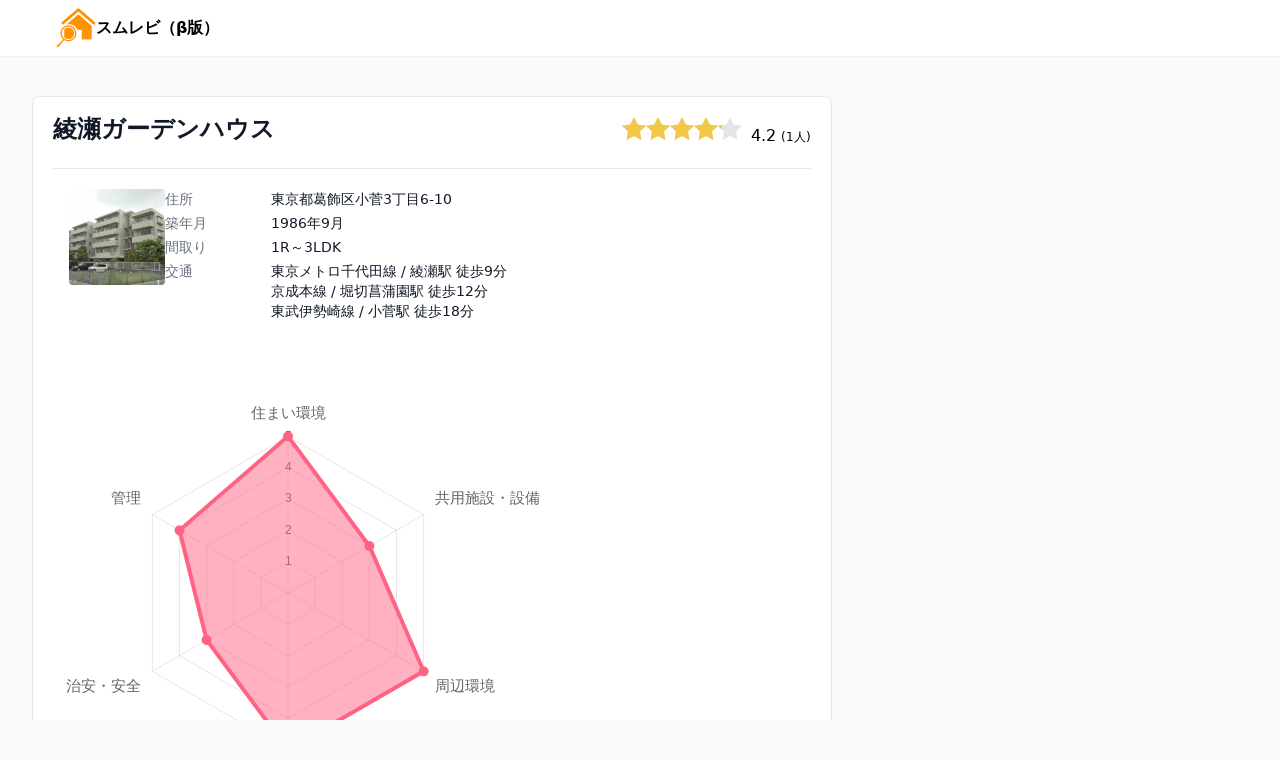

--- FILE ---
content_type: text/html; charset=UTF-8
request_url: https://www.sumurevi.com/mansion/359210/
body_size: 6253
content:
<!DOCTYPE html>
<html lang="ja">
<head>
    <meta charset="utf-8">
    <meta name="viewport" content="width=device-width, initial-scale=1">
    <meta name="csrf-token" content="jHQFZ0sZIsseBgXYIgrcRHdlIgQRhh8SVC99uF11">

    <title>【暮らし評価】綾瀬ガーデンハウス｜スムレビ（β版）</title>
    <meta name="description" content="綾瀬ガーデンハウスの住まい評価。スムレビは、マンションの住民や入居前の契約者が物件の暮らしやすさについてレビューできるサイトです。" />
    <meta name="keywords" content="綾瀬ガーデンハウス,スムレビ,マンション,住人,入居者,評価,評判,レビュー" />
    
    <script>(function(w,d,s,l,i){w[l]=w[l]||[];w[l].push({'gtm.start':
            new Date().getTime(),event:'gtm.js'});var f=d.getElementsByTagName(s)[0],
        j=d.createElement(s),dl=l!='dataLayer'?'&l='+l:'';j.async=true;j.src=
        'https://www.googletagmanager.com/gtm.js?id='+i+dl;f.parentNode.insertBefore(j,f);
    })(window,document,'script','dataLayer','GTM-562LCKX');</script>

    
    <!-- Scripts -->
    <link rel="preload" as="style" href="https://www.sumurevi.com/build/assets/app-53f49368.css" /><link rel="modulepreload" href="https://www.sumurevi.com/build/assets/app-8531a681.js" /><link rel="stylesheet" href="https://www.sumurevi.com/build/assets/app-53f49368.css" /><script type="module" src="https://www.sumurevi.com/build/assets/app-8531a681.js"></script>    
    <!-- Styles -->
    <style >[wire\:loading], [wire\:loading\.delay], [wire\:loading\.inline-block], [wire\:loading\.inline], [wire\:loading\.block], [wire\:loading\.flex], [wire\:loading\.table], [wire\:loading\.grid], [wire\:loading\.inline-flex] {display: none;}[wire\:loading\.delay\.shortest], [wire\:loading\.delay\.shorter], [wire\:loading\.delay\.short], [wire\:loading\.delay\.long], [wire\:loading\.delay\.longer], [wire\:loading\.delay\.longest] {display:none;}[wire\:offline] {display: none;}[wire\:dirty]:not(textarea):not(input):not(select) {display: none;}input:-webkit-autofill, select:-webkit-autofill, textarea:-webkit-autofill {animation-duration: 50000s;animation-name: livewireautofill;}@keyframes livewireautofill { from {} }</style>
</head>
<body class="bg-slate-50">

<noscript><iframe src="https://www.googletagmanager.com/ns.html?id=GTM-562LCKX"
height="0" width="0" style="display:none;visibility:hidden"></iframe></noscript>

<header class="sticky top-0 z-50 bg-white shadow-sm shadow-slate-900/5 sm:px-4 lg:px-6">
    <nav class="mx-auto max-w-7xl px-4 sm:px-6 lg:px-8">
        <div class="relative flex py-2 justify-between">
            <div class="flex gap-1 items-center">
                <a href="/" class="h-8 w-10 sm:h-10">
                    <img class="h-8 w-10 sm:h-10" src="/sumurevi.svg" alt="スムレビ（β版）">
                </a>
                <a href="/" class="font-semibold">スムレビ（β版）</a>
            </div>
        </div>
    </nav>
</header>
<div class="max-w-7xl mx-auto bg-slate-50 max-h-full h-full py-10 px-4 sm:px-6 lg:px-8">
    <div class="grid grid-cols-1 gap-4 items-start lg:grid-cols-3 lg:gap-8">
        <!-- Left column -->
        <div class="grid grid-cols-1 gap-4 lg:col-span-2">
            <!-- Left: mansion list -->
            <section>
                <div class="bg-white border p-2 sm:p-5 overflow-hidden sm:rounded-lg">
        <div class="mb-5 pb-5 border-b border-gray-200 flex justify-between">
            <h1 class="text-2xl leading-6 font-bold text-gray-900">綾瀬ガーデンハウス</h1>
            <div class="flex items-center">
                <div>
    <div class="star-rater" rate="4.17" size="24"></div>
    <span class="ml-1">4.2</span>
            <span class="text-xs">(1人)</span>
    </div>
            </div>
        </div>
        <div class="grid grid-cols-1 mb-5 grow">
                <div class="px-4 flex gap-4">
    <div class="flex-shrink-0">
        <img class="h-24 w-24 object-cover rounded" src="https://img.sumurevi.com/mdb/359210/photo-lEtWJ.jpg" alt="綾瀬ガーデンハウス">
    </div>
    <div class="flex-1 min-w-0">
                <div class="md:grid md:grid-cols-6 md:gap-1">
            <dt class="text-sm font-medium text-gray-500">住所</dt>
            <dd class="mt-1 text-sm text-gray-900 md:mt-0 md:col-span-5">東京都葛飾区小菅3丁目6-10</dd>
            <dt class="text-sm font-medium text-gray-500">築年月</dt>
            <dd class="mt-1 text-sm text-gray-900 md:mt-0 md:col-span-5">1986年9月</dd>
            <dt class="text-sm font-medium text-gray-500">間取り</dt>
            <dd class="mt-1 text-sm text-gray-900 md:mt-0 md:col-span-5">1R～3LDK</dd>
            <dt class="text-sm font-medium text-gray-500">交通</dt>
            <dd class="mt-1 text-sm text-gray-900 md:mt-0 md:col-span-5">
                                                            <div>東京メトロ千代田線 / 綾瀬駅 徒歩9分</div>
                                            <div>京成本線 / 堀切菖蒲園駅 徒歩12分</div>
                                            <div>東武伊勢崎線 / 小菅駅 徒歩18分</div>
                                                </dd>
        </div>
    </div>
</div>
        </div>

        <div>
            <div class="w-2/3">
                <canvas class="survey-review-chart "
                        living="5"
                        facility="3"
                        neighbor="5"
                        location="5"
                        management="3"
                        safety="4" />
            </div>
        </div>
    </div>
    <div class="my-5">
            <h2 class="font-semibold text-lg">掲示板・口コミ</h2>
        <p>
                                        
                <a href="https://www.e-mansion.co.jp/bbs/thread/456289/" target="_blank" class="text-sky-600 text-sm underline underline-offset-4">綾瀬ガーデンハウス(住民スレ)</a>
                                </p>
            </div>
    <div class="grid grid-cols-1 gap-4 mt-4">
                    <div class="bg-white border overflow-hidden sm:rounded-lg">
    <div class="bg-gray-100 px-6 py-4 flex flex-col items-start justify-start space-y-1">
        <div class="flex items-center space-x-2">
            <div class="flex-shrink-0">
                <svg xmlns="http://www.w3.org/2000/svg" fill="none" viewBox="0 0 24 24" stroke-width="1.5" stroke="currentColor" class="w-6 h-6 text-gray-500">
                    <path stroke-linecap="round" stroke-linejoin="round" d="M17.982 18.725A7.488 7.488 0 0012 15.75a7.488 7.488 0 00-5.982 2.975m11.963 0a9 9 0 10-11.963 0m11.963 0A8.966 8.966 0 0112 21a8.966 8.966 0 01-5.982-2.275M15 9.75a3 3 0 11-6 0 3 3 0 016 0z" />
                </svg>
            </div>
            <div class="min-w-0 flex-1 text-sm font-medium text-gray-500 ">
                camphorさん  / 50歳以上  / 男性  / （自己所有）マンション
            </div>
        </div>
        <div class="flex items-center space-x-2">
            <div class="flex-shrink-0">
                <svg xmlns="http://www.w3.org/2000/svg" fill="none" viewBox="0 0 24 24" stroke-width="1.5" stroke="currentColor" class="w-6 h-6 text-gray-500">
                    <path stroke-linecap="round" stroke-linejoin="round" d="M3.75 21h16.5M4.5 3h15M5.25 3v18m13.5-18v18M9 6.75h1.5m-1.5 3h1.5m-1.5 3h1.5m3-6H15m-1.5 3H15m-1.5 3H15M9 21v-3.375c0-.621.504-1.125 1.125-1.125h3.75c.621 0 1.125.504 1.125 1.125V21" />
                </svg>
            </div>
            <div class="min-w-0 flex-1 text-sm font-medium text-gray-500 ">
                購入物件： 綾瀬ガーデンハウス （新築 ・3LDK ・2300台）
            </div>
        </div>
        <div class="flex items-center space-x-2">
            <div class="flex-shrink-0">
                <svg xmlns="http://www.w3.org/2000/svg" fill="none" viewBox="0 0 24 24" stroke-width="1.5" stroke="currentColor" class="w-6 h-6 text-gray-500">
                    <path stroke-linecap="round" stroke-linejoin="round" d="M16.862 4.487l1.687-1.688a1.875 1.875 0 112.652 2.652L10.582 16.07a4.5 4.5 0 01-1.897 1.13L6 18l.8-2.685a4.5 4.5 0 011.13-1.897l8.932-8.931zm0 0L19.5 7.125M18 14v4.75A2.25 2.25 0 0115.75 21H5.25A2.25 2.25 0 013 18.75V8.25A2.25 2.25 0 015.25 6H10" />
                </svg>
            </div>
            <div class="min-w-0 flex-1 text-sm font-medium text-gray-500 ">
                アンケート回答日：2022年12月07日
            </div>
        </div>
    </div>
    <div class="divide-y divide-gray-200 p-2 sm:p-5 ">
        <div class="flex flex-col py-4" title="住まい環境" rate="5" good="準工業地帯ではあるが住宅が多く、騒音はさほど感じられない。間取りは３LDK。東西開戸で風の通りがよい。管理員は常駐していない。駐車場はなし。" bad="築年数が古いため、オートロックにはなっていない。エレベーターが無いので、高齢者や足の不自由な方はせいぜい2階まででしょう。">
    <div class="mb-3 flex gap-5">
        <h3 class="font-semibold">住まい環境</h3>
        <div class="flex items-center">
            <div>
    <div class="star-rater" rate="5" size="16"></div>
    <span class="ml-1">5.0</span>
    </div>
        </div>
    </div>
    <div class="flex flex-col gap-3">
                    <div class="flex flex-row items-start">
                <div class="w-7">
                    <svg class="w-7 h-7 text-green-500" stroke="currentColor" x="0" y="0" viewBox="0 0 32 32" fill="none" stroke-width="2" stroke-linecap="round" stroke-linejoin="round" xmlns="http://www.w3.org/2000/svg">
                        <circle cx="16" cy="16" r="13"></circle>
                        <path d="M10 14c0-1.1.9-2 2-2s2 .9 2 2m4 0c0-1.1.9-2 2-2s2 .9 2 2m-6 4c-2.6 0-5-.5-7-1.3v.3c0 3.9 3.1 7 7 7s7-3.1 7-7v-.3c-2 .8-4.4 1.3-7 1.3z"></path>
                    </svg>
                </div>
                <p class="ml-3 flex-1">準工業地帯ではあるが住宅が多く、騒音はさほど感じられない。間取りは３LDK。東西開戸で風の通りがよい。管理員は常駐していない。駐車場はなし。</p>
            </div>
                            <div class="flex flex-row">
                <div class="w-7">
                    <svg class="w-7 h-7 text-red-500" xmlns="http://www.w3.org/2000/svg" xmlns:xlink="http://www.w3.org/1999/xlink" x="0px" y="0px" viewBox="0 0 32 32" stroke-width="2" stroke-linecap="round" stroke-linejoin="round" fill="none" stroke="currentColor">
                        <circle class="st0" cx="16" cy="16" r="13"></circle>
                        <path class="st0" d="M10.7,21c1.4-1.2,3.3-2,5.3-2s3.9,0.8,5.3,2"></path>
                        <line class="st0" x1="12" y1="12" x2="12" y2="16"></line>
                        <line class="st0" x1="20" y1="12" x2="20" y2="16"></line>
                    </svg>
                </div>
                <p class="ml-3 flex-1">築年数が古いため、オートロックにはなっていない。エレベーターが無いので、高齢者や足の不自由な方はせいぜい2階まででしょう。</p>
            </div>
            </div>
</div>

        <div class="flex flex-col py-4" title="共用施設・設備" rate="3" good="共用設備は、エントランス、自転車置き場、廃棄物置き場くらいで特に可もなし不可もなしといったところか。自転車置き場では定期的に放置自転車の処分をしている。" bad="住人数の割には自転車置き場が狭く、止めるのに苦労する場合がある。引っ越した住人が自転車をおいていく場合もあり余計に狭くなってしまっている。">
    <div class="mb-3 flex gap-5">
        <h3 class="font-semibold">共用施設・設備</h3>
        <div class="flex items-center">
            <div>
    <div class="star-rater" rate="3" size="16"></div>
    <span class="ml-1">3.0</span>
    </div>
        </div>
    </div>
    <div class="flex flex-col gap-3">
                    <div class="flex flex-row items-start">
                <div class="w-7">
                    <svg class="w-7 h-7 text-green-500" stroke="currentColor" x="0" y="0" viewBox="0 0 32 32" fill="none" stroke-width="2" stroke-linecap="round" stroke-linejoin="round" xmlns="http://www.w3.org/2000/svg">
                        <circle cx="16" cy="16" r="13"></circle>
                        <path d="M10 14c0-1.1.9-2 2-2s2 .9 2 2m4 0c0-1.1.9-2 2-2s2 .9 2 2m-6 4c-2.6 0-5-.5-7-1.3v.3c0 3.9 3.1 7 7 7s7-3.1 7-7v-.3c-2 .8-4.4 1.3-7 1.3z"></path>
                    </svg>
                </div>
                <p class="ml-3 flex-1">共用設備は、エントランス、自転車置き場、廃棄物置き場くらいで特に可もなし不可もなしといったところか。自転車置き場では定期的に放置自転車の処分をしている。</p>
            </div>
                            <div class="flex flex-row">
                <div class="w-7">
                    <svg class="w-7 h-7 text-red-500" xmlns="http://www.w3.org/2000/svg" xmlns:xlink="http://www.w3.org/1999/xlink" x="0px" y="0px" viewBox="0 0 32 32" stroke-width="2" stroke-linecap="round" stroke-linejoin="round" fill="none" stroke="currentColor">
                        <circle class="st0" cx="16" cy="16" r="13"></circle>
                        <path class="st0" d="M10.7,21c1.4-1.2,3.3-2,5.3-2s3.9,0.8,5.3,2"></path>
                        <line class="st0" x1="12" y1="12" x2="12" y2="16"></line>
                        <line class="st0" x1="20" y1="12" x2="20" y2="16"></line>
                    </svg>
                </div>
                <p class="ml-3 flex-1">住人数の割には自転車置き場が狭く、止めるのに苦労する場合がある。引っ越した住人が自転車をおいていく場合もあり余計に狭くなってしまっている。</p>
            </div>
            </div>
</div>

        <div class="flex flex-col py-4" title="周辺環境" rate="5" good="保育園、小中学校は徒歩5分以内にある。1キロ以内にスーパーは6軒あり買い物は便利でsる。最寄り駅は1キロくらいで園周辺には飲食店が多い。" bad="生活道路ではないのに歩道がない部分がある。マンション名前の部分が1.5キロほど歩道がない。その両端にはちゃんと歩道がついている。">
    <div class="mb-3 flex gap-5">
        <h3 class="font-semibold">周辺環境</h3>
        <div class="flex items-center">
            <div>
    <div class="star-rater" rate="5" size="16"></div>
    <span class="ml-1">5.0</span>
    </div>
        </div>
    </div>
    <div class="flex flex-col gap-3">
                    <div class="flex flex-row items-start">
                <div class="w-7">
                    <svg class="w-7 h-7 text-green-500" stroke="currentColor" x="0" y="0" viewBox="0 0 32 32" fill="none" stroke-width="2" stroke-linecap="round" stroke-linejoin="round" xmlns="http://www.w3.org/2000/svg">
                        <circle cx="16" cy="16" r="13"></circle>
                        <path d="M10 14c0-1.1.9-2 2-2s2 .9 2 2m4 0c0-1.1.9-2 2-2s2 .9 2 2m-6 4c-2.6 0-5-.5-7-1.3v.3c0 3.9 3.1 7 7 7s7-3.1 7-7v-.3c-2 .8-4.4 1.3-7 1.3z"></path>
                    </svg>
                </div>
                <p class="ml-3 flex-1">保育園、小中学校は徒歩5分以内にある。1キロ以内にスーパーは6軒あり買い物は便利でsる。最寄り駅は1キロくらいで園周辺には飲食店が多い。</p>
            </div>
                            <div class="flex flex-row">
                <div class="w-7">
                    <svg class="w-7 h-7 text-red-500" xmlns="http://www.w3.org/2000/svg" xmlns:xlink="http://www.w3.org/1999/xlink" x="0px" y="0px" viewBox="0 0 32 32" stroke-width="2" stroke-linecap="round" stroke-linejoin="round" fill="none" stroke="currentColor">
                        <circle class="st0" cx="16" cy="16" r="13"></circle>
                        <path class="st0" d="M10.7,21c1.4-1.2,3.3-2,5.3-2s3.9,0.8,5.3,2"></path>
                        <line class="st0" x1="12" y1="12" x2="12" y2="16"></line>
                        <line class="st0" x1="20" y1="12" x2="20" y2="16"></line>
                    </svg>
                </div>
                <p class="ml-3 flex-1">生活道路ではないのに歩道がない部分がある。マンション名前の部分が1.5キロほど歩道がない。その両端にはちゃんと歩道がついている。</p>
            </div>
            </div>
</div>

        <div class="flex flex-col py-4" title="交通・アクセス" rate="5" good="最寄り駅は千代田線綾瀬駅であるが、京成線堀切菖蒲園駅も徒歩15分程度であり、交通の便は良い。首都高入り口も近くにあり、車でのアクセスも良い。" bad="千代田線はラッシュ時には相当混雑している。また遅延率も高く、双方とも都内地下鉄のワーストスリーに入ってしまっている。">
    <div class="mb-3 flex gap-5">
        <h3 class="font-semibold">交通・アクセス</h3>
        <div class="flex items-center">
            <div>
    <div class="star-rater" rate="5" size="16"></div>
    <span class="ml-1">5.0</span>
    </div>
        </div>
    </div>
    <div class="flex flex-col gap-3">
                    <div class="flex flex-row items-start">
                <div class="w-7">
                    <svg class="w-7 h-7 text-green-500" stroke="currentColor" x="0" y="0" viewBox="0 0 32 32" fill="none" stroke-width="2" stroke-linecap="round" stroke-linejoin="round" xmlns="http://www.w3.org/2000/svg">
                        <circle cx="16" cy="16" r="13"></circle>
                        <path d="M10 14c0-1.1.9-2 2-2s2 .9 2 2m4 0c0-1.1.9-2 2-2s2 .9 2 2m-6 4c-2.6 0-5-.5-7-1.3v.3c0 3.9 3.1 7 7 7s7-3.1 7-7v-.3c-2 .8-4.4 1.3-7 1.3z"></path>
                    </svg>
                </div>
                <p class="ml-3 flex-1">最寄り駅は千代田線綾瀬駅であるが、京成線堀切菖蒲園駅も徒歩15分程度であり、交通の便は良い。首都高入り口も近くにあり、車でのアクセスも良い。</p>
            </div>
                            <div class="flex flex-row">
                <div class="w-7">
                    <svg class="w-7 h-7 text-red-500" xmlns="http://www.w3.org/2000/svg" xmlns:xlink="http://www.w3.org/1999/xlink" x="0px" y="0px" viewBox="0 0 32 32" stroke-width="2" stroke-linecap="round" stroke-linejoin="round" fill="none" stroke="currentColor">
                        <circle class="st0" cx="16" cy="16" r="13"></circle>
                        <path class="st0" d="M10.7,21c1.4-1.2,3.3-2,5.3-2s3.9,0.8,5.3,2"></path>
                        <line class="st0" x1="12" y1="12" x2="12" y2="16"></line>
                        <line class="st0" x1="20" y1="12" x2="20" y2="16"></line>
                    </svg>
                </div>
                <p class="ml-3 flex-1">千代田線はラッシュ時には相当混雑している。また遅延率も高く、双方とも都内地下鉄のワーストスリーに入ってしまっている。</p>
            </div>
            </div>
</div>

        <div class="flex flex-col py-4" title="マンション管理" rate="3" good="管理会社が大手なので安心できる。担当者も話しやすく、様々な問題の解決にあたってくれているので、頼りがいがある。" bad="管理員の性格によって掃除の質が変化してしまうこと。住人が高齢化してきているので管理組合の役員がなかなか決まらず、役員が固定化してしまう傾向にある。">
    <div class="mb-3 flex gap-5">
        <h3 class="font-semibold">マンション管理</h3>
        <div class="flex items-center">
            <div>
    <div class="star-rater" rate="3" size="16"></div>
    <span class="ml-1">3.0</span>
    </div>
        </div>
    </div>
    <div class="flex flex-col gap-3">
                    <div class="flex flex-row items-start">
                <div class="w-7">
                    <svg class="w-7 h-7 text-green-500" stroke="currentColor" x="0" y="0" viewBox="0 0 32 32" fill="none" stroke-width="2" stroke-linecap="round" stroke-linejoin="round" xmlns="http://www.w3.org/2000/svg">
                        <circle cx="16" cy="16" r="13"></circle>
                        <path d="M10 14c0-1.1.9-2 2-2s2 .9 2 2m4 0c0-1.1.9-2 2-2s2 .9 2 2m-6 4c-2.6 0-5-.5-7-1.3v.3c0 3.9 3.1 7 7 7s7-3.1 7-7v-.3c-2 .8-4.4 1.3-7 1.3z"></path>
                    </svg>
                </div>
                <p class="ml-3 flex-1">管理会社が大手なので安心できる。担当者も話しやすく、様々な問題の解決にあたってくれているので、頼りがいがある。</p>
            </div>
                            <div class="flex flex-row">
                <div class="w-7">
                    <svg class="w-7 h-7 text-red-500" xmlns="http://www.w3.org/2000/svg" xmlns:xlink="http://www.w3.org/1999/xlink" x="0px" y="0px" viewBox="0 0 32 32" stroke-width="2" stroke-linecap="round" stroke-linejoin="round" fill="none" stroke="currentColor">
                        <circle class="st0" cx="16" cy="16" r="13"></circle>
                        <path class="st0" d="M10.7,21c1.4-1.2,3.3-2,5.3-2s3.9,0.8,5.3,2"></path>
                        <line class="st0" x1="12" y1="12" x2="12" y2="16"></line>
                        <line class="st0" x1="20" y1="12" x2="20" y2="16"></line>
                    </svg>
                </div>
                <p class="ml-3 flex-1">管理員の性格によって掃除の質が変化してしまうこと。住人が高齢化してきているので管理組合の役員がなかなか決まらず、役員が固定化してしまう傾向にある。</p>
            </div>
            </div>
</div>

        <div class="flex flex-col py-4" title="治安・安全" rate="4" good="徒歩1分のところに小菅3丁目交番があり、安心感がある。頻繁にパトロール巡回をしてくれており、防犯に役立っている。" bad="かつて女子高生ドラム缶詰殺人事件などがあって、治安が悪いと思われている。実際はそんなに治安が悪いとは思えないが。">
    <div class="mb-3 flex gap-5">
        <h3 class="font-semibold">治安・安全</h3>
        <div class="flex items-center">
            <div>
    <div class="star-rater" rate="4" size="16"></div>
    <span class="ml-1">4.0</span>
    </div>
        </div>
    </div>
    <div class="flex flex-col gap-3">
                    <div class="flex flex-row items-start">
                <div class="w-7">
                    <svg class="w-7 h-7 text-green-500" stroke="currentColor" x="0" y="0" viewBox="0 0 32 32" fill="none" stroke-width="2" stroke-linecap="round" stroke-linejoin="round" xmlns="http://www.w3.org/2000/svg">
                        <circle cx="16" cy="16" r="13"></circle>
                        <path d="M10 14c0-1.1.9-2 2-2s2 .9 2 2m4 0c0-1.1.9-2 2-2s2 .9 2 2m-6 4c-2.6 0-5-.5-7-1.3v.3c0 3.9 3.1 7 7 7s7-3.1 7-7v-.3c-2 .8-4.4 1.3-7 1.3z"></path>
                    </svg>
                </div>
                <p class="ml-3 flex-1">徒歩1分のところに小菅3丁目交番があり、安心感がある。頻繁にパトロール巡回をしてくれており、防犯に役立っている。</p>
            </div>
                            <div class="flex flex-row">
                <div class="w-7">
                    <svg class="w-7 h-7 text-red-500" xmlns="http://www.w3.org/2000/svg" xmlns:xlink="http://www.w3.org/1999/xlink" x="0px" y="0px" viewBox="0 0 32 32" stroke-width="2" stroke-linecap="round" stroke-linejoin="round" fill="none" stroke="currentColor">
                        <circle class="st0" cx="16" cy="16" r="13"></circle>
                        <path class="st0" d="M10.7,21c1.4-1.2,3.3-2,5.3-2s3.9,0.8,5.3,2"></path>
                        <line class="st0" x1="12" y1="12" x2="12" y2="16"></line>
                        <line class="st0" x1="20" y1="12" x2="20" y2="16"></line>
                    </svg>
                </div>
                <p class="ml-3 flex-1">かつて女子高生ドラム缶詰殺人事件などがあって、治安が悪いと思われている。実際はそんなに治安が悪いとは思えないが。</p>
            </div>
            </div>
</div>

        <div class="flex flex-col py-4">
    <div class="mb-3 flex gap-5">
        <h3 class="font-semibold">このマンションの最もいい点</h3>
    </div>
    <div class="flex flex-col gap-3">
        <div class="flex flex-row items-start">
            <div class="w-7">
                                    <svg class="w-7 h-7 text-green-500" stroke="currentColor" x="0" y="0" viewBox="0 0 32 32" fill="none" stroke-width="2" stroke-linecap="round" stroke-linejoin="round" xmlns="http://www.w3.org/2000/svg">
                        <circle cx="16" cy="16" r="13"></circle>
                        <path d="M10 14c0-1.1.9-2 2-2s2 .9 2 2m4 0c0-1.1.9-2 2-2s2 .9 2 2m-6 4c-2.6 0-5-.5-7-1.3v.3c0 3.9 3.1 7 7 7s7-3.1 7-7v-.3c-2 .8-4.4 1.3-7 1.3z"></path>
                    </svg>
                            </div>
            <p class="ml-3 flex-1">生活に必要と思われる施設が近くの整っているために、非常に暮らしやすい。都心からも近いので通勤は非常に便利である。</p>
        </div>
    </div>
</div>

        <div class="flex flex-col py-4">
    <div class="mb-3 flex gap-5">
        <h3 class="font-semibold">このマンションの最も残念な点</h3>
    </div>
    <div class="flex flex-col gap-3">
        <div class="flex flex-row items-start">
            <div class="w-7">
                                    <svg class="w-7 h-7 text-red-500" xmlns="http://www.w3.org/2000/svg" xmlns:xlink="http://www.w3.org/1999/xlink" x="0px" y="0px" viewBox="0 0 32 32" stroke-width="2" stroke-linecap="round" stroke-linejoin="round" fill="none" stroke="currentColor">
                        <circle class="st0" cx="16" cy="16" r="13"></circle>
                        <path class="st0" d="M10.7,21c1.4-1.2,3.3-2,5.3-2s3.9,0.8,5.3,2"></path>
                        <line class="st0" x1="12" y1="12" x2="12" y2="16"></line>
                        <line class="st0" x1="20" y1="12" x2="20" y2="16"></line>
                    </svg>
                            </div>
            <p class="ml-3 flex-1">施設が老朽化してきており、2年に1回位漏水事故が起きてしまっている。保険が効くので、出費は少ないが後始末が大変である。</p>
        </div>
    </div>
</div>

        <div class="flex flex-col py-4">
    <div class="mb-3 flex gap-5">
        <h3 class="font-semibold">並行して検討したマンション名</h3>
    </div>
    <div class="flex flex-col gap-3">
        <div class="flex flex-row items-start">
            <div class="w-7">
                            </div>
            <p class="ml-3 flex-1">ありません</p>
        </div>
    </div>
</div>

        <div class="flex flex-col py-4">
    <div class="mb-3 flex gap-5">
        <h3 class="font-semibold">上記の中からマンションを選んだ理由</h3>
    </div>
    <div class="flex flex-col gap-3">
        <div class="flex flex-row items-start">
            <div class="w-7">
                            </div>
            <p class="ml-3 flex-1">通勤の便が良かった。</p>
        </div>
    </div>
</div>
    </div>
</div>
            </div>
            </section>
        </div>
        <!-- Right column -->
        <div class="grid grid-cols-1 gap-4">
            <section>
                <div class="mb-5">
            
        </div>
        <div>
                            <iframe
                    width="100%"
                    height="250"
                    style="border:0"
                    loading="lazy"
                    allowfullscreen
                    src="https://www.google.com/maps/embed/v1/place?key=AIzaSyAVloXUfDfcPQOY_PIbjX9FFfqcSBo81TQ&q=%E7%B6%BE%E7%80%AC%E3%82%AC%E3%83%BC%E3%83%87%E3%83%B3%E3%83%8F%E3%82%A6%E3%82%B9&center=35.755362777778,139.82373305556&zoom=17&language=ja">
                </iframe>
                    </div>
            </section>
        </div>
    </div>
</div>

<footer>
    <div class="mx-auto max-w-7xl overflow-hidden py-12 px-4 sm:px-6 lg:px-8">
        <nav class="-mx-5 -my-2 flex flex-wrap justify-center" aria-label="Footer">
            <div class="px-5 py-2">
                <a href="https://www.e-mansion.co.jp/" target="_blank" class="text-sm text-gray-500 hover:text-gray-900">マンションコミュニティ</a>
            </div>

            <div class="px-5 py-2">
                <a href="https://www.e-kodate.com/" target="_blank" class="text-sm text-gray-500 hover:text-gray-900">e戸建て</a>
            </div>

            <div class="px-5 py-2">
                <a href="https://sutekicookan.com/" target="_blank" class="text-sm text-gray-500 hover:text-gray-900">すてき空間</a>
            </div>

            <div class="px-5 py-2">
                <a href="https://www.sumu-log.com/" target="_blank" class="text-sm text-gray-500 hover:text-gray-900">スムログ</a>
            </div>

            <div class="px-5 py-2">
                <a href="https://sumu-lab.com/" target="_blank" class="text-sm text-gray-500 hover:text-gray-900">スムラボ</a>
            </div>

        </nav>
        <div class="mt-3 flex justify-center space-x-6">
            <a href="https://mikle.co.jp/company.html" target="_blank" class="text-sm text-gray-400 hover:text-gray-500">
                運営会社
            </a>
            
            <a href="https://forms.gle/HvYhPBeocs3cacJx6" target="_blank" class="text-sm text-gray-400 hover:text-gray-500">
                お問い合わせ
            </a>
        </div>
        <p class="mt-3 text-center text-sm text-gray-400">&copy; 2026 ミクル株式会社 All rights reserved.</p>
    </div>
</footer>
<script src="/livewire/livewire.js?id=90730a3b0e7144480175" data-turbo-eval="false" data-turbolinks-eval="false" ></script><script data-turbo-eval="false" data-turbolinks-eval="false" >window.livewire = new Livewire();window.Livewire = window.livewire;window.livewire_app_url = '';window.livewire_token = 'jHQFZ0sZIsseBgXYIgrcRHdlIgQRhh8SVC99uF11';window.deferLoadingAlpine = function (callback) {window.addEventListener('livewire:load', function () {callback();});};let started = false;window.addEventListener('alpine:initializing', function () {if (! started) {window.livewire.start();started = true;}});document.addEventListener("DOMContentLoaded", function () {if (! started) {window.livewire.start();started = true;}});</script>
<script defer src="https://static.cloudflareinsights.com/beacon.min.js/vcd15cbe7772f49c399c6a5babf22c1241717689176015" integrity="sha512-ZpsOmlRQV6y907TI0dKBHq9Md29nnaEIPlkf84rnaERnq6zvWvPUqr2ft8M1aS28oN72PdrCzSjY4U6VaAw1EQ==" data-cf-beacon='{"version":"2024.11.0","token":"de9c5a7743744be1a6cfd15b6e53787b","r":1,"server_timing":{"name":{"cfCacheStatus":true,"cfEdge":true,"cfExtPri":true,"cfL4":true,"cfOrigin":true,"cfSpeedBrain":true},"location_startswith":null}}' crossorigin="anonymous"></script>
</body>
</html>
